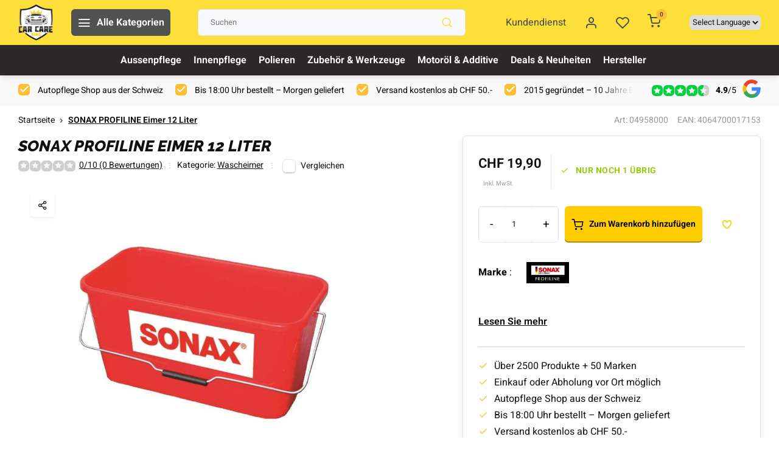

--- FILE ---
content_type: text/html;charset=utf-8
request_url: https://www.carcareking.ch/sonax-eimer-12-liter.html
body_size: 16860
content:
<!DOCTYPE html><html lang="de"><head><script type="text/javascript" data-cmp-ab="1" src="https://cdn.consentmanager.net/delivery/autoblocking/69f95b6ba1e0c.js" data-cmp-host="a.delivery.consentmanager.net" data-cmp-cdn="cdn.consentmanager.net" data-cmp-codesrc="1"></script><style>
    .gui-checkout .gui-buttons.gui-buttons-large.gui-border {
    display: none !important;
}
  </style><meta charset="utf-8"/><!-- [START] 'blocks/head.rain' --><!--

  (c) 2008-2026 Lightspeed Netherlands B.V.
  http://www.lightspeedhq.com
  Generated: 02-02-2026 @ 00:37:48

--><link rel="canonical" href="https://www.carcareking.ch/sonax-eimer-12-liter.html"/><link rel="alternate" href="https://www.carcareking.ch/index.rss" type="application/rss+xml" title="Neue Produkte"/><link href="https://cdn.webshopapp.com/assets/cookielaw.css?2025-02-20" rel="stylesheet" type="text/css"/><meta name="robots" content="noodp,noydir"/><meta name="google-site-verification" content="u-0csPg7RWPLU2gFOIRNxO3UgwSkTiObGX9V60-Px4Q"/><meta property="og:url" content="https://www.carcareking.ch/sonax-eimer-12-liter.html?source=facebook"/><meta property="og:site_name" content="Car Care King"/><meta property="og:title" content="SONAX Eimer 12 Liter"/><meta property="og:description" content="Praktischer, rechteckiger roter Eimer mit stabilem Bügel. Passend für den PFA-Profiwagen. Füllmenge: 12 Liter "/><meta property="og:image" content="https://cdn.webshopapp.com/shops/74699/files/430868278/sonax-profiline-sonax-profiline-eimer-12-liter.jpg"/><script><!-- Google Tag Manager --><script>
    (function(w,d,s,l,i){
        w[l]=w[l]||[];
        w[l].push({'gtm.start': new Date().getTime(),event:'gtm.js'});
        var f=d.getElementsByTagName(s)[0],
                j=d.createElement(s),dl=l!='dataLayer'?'&l='+l:'';
        j.async=true;
        j.src='https://www.googletagmanager.com/gtm.js?id='+i+dl;
        f.parentNode.insertBefore(j,f);
    })(window,document,'script','dataLayer','GTM-KHNXQZG');
</script><!-- End Google Tag Manager --></script><!--[if lt IE 9]><script src="https://cdn.webshopapp.com/assets/html5shiv.js?2025-02-20"></script><![endif]--><!-- [END] 'blocks/head.rain' --><meta http-equiv="X-UA-Compatible" content="IE=edge" /><title>SONAX Eimer 12 Liter - Car Care King</title><meta name="description" content="Praktischer, rechteckiger roter Eimer mit stabilem Bügel. Passend für den PFA-Profiwagen. Füllmenge: 12 Liter "><meta name="keywords" content="SONAX Eimer 12 Liter, SONAX Eimer für PFA-Wagen, SONAX PROFILINE Eimer, "><meta name="MobileOptimized" content="320"><meta name="HandheldFriendly" content="true"><meta name="viewport" content="width=device-width, initial-scale=1, initial-scale=1, minimum-scale=1, maximum-scale=1, user-scalable=no"><meta name="author" content="https://www.webdinge.nl/"><link rel="preconnect" href="//cdn.webshopapp.com/" crossorigin><link rel="dns-prefetch" href="//cdn.webshopapp.com/"><link rel="preload" as="style" href="https://cdn.webshopapp.com/shops/74699/themes/180604/assets/department-v3-functions.css?20260107164730"><link rel="preload" as="style" href="https://cdn.webshopapp.com/shops/74699/themes/180604/assets/theme-department-v3.css?20260107164730"><link rel="preload" as="script" href="https://cdn.webshopapp.com/shops/74699/themes/180604/assets/department-v3-functions.js?20260107164730"><link rel="preload" as="script" href="https://cdn.webshopapp.com/shops/74699/themes/180604/assets/theme-department-v3.js?20260107164730"><link rel="preload" href="https://cdn.webshopapp.com/shops/74699/themes/180604/assets/slide1-mobile-image.png?20260107164730" as="image" media="(max-width: 752.99px)"><link rel="preload" href="https://cdn.webshopapp.com/shops/74699/themes/180604/assets/slide1-tablet-image.png?20260107164730" as="image" media="(min-width: 753px) and (max-width: 991.99px)"><link rel="preload" href="https://cdn.webshopapp.com/shops/74699/themes/180604/assets/slide1-image.png?20260107164730" as="image" media="(min-width: 992px)"><link rel="shortcut icon" href="https://cdn.webshopapp.com/shops/74699/themes/180604/v/1566562/assets/favicon.ico?20221107203133" type="image/x-icon" /><link rel="stylesheet" href="https://cdn.webshopapp.com/shops/74699/themes/180604/assets/department-v3-functions.css?20260107164730" /><link rel="stylesheet" href="https://cdn.webshopapp.com/shops/74699/themes/180604/assets/theme-department-v3.css?20260107164730" /><script src="https://cdn.webshopapp.com/shops/74699/themes/180604/assets/jquery-3-5-1-min.js?20260107164730"></script><script>window.WEBP_ENABLED = 0</script><script>
 window.lazySizesConfig = window.lazySizesConfig || {};
 window.lazySizesConfig.lazyClass = 'lazy';
 window.lazySizesConfig.customMedia = {
    '--small': '(max-width: 752.99px)', //mob
    '--medium': '(min-width: 753px) and (max-width: 991.99px)', // tab
    '--large': '(min-width: 992px)'
 };
 document.addEventListener('lazybeforeunveil', function(e){
    var bg = e.target.getAttribute('data-bg');
    if(bg){
        e.target.style.backgroundImage = 'url(' + bg + ')';
    }
 });
</script><script type="application/ld+json">
[
  {
    "@context": "https://schema.org/",
    "@type": "Organization",
    "url": "https://www.carcareking.ch/",
    "name": "Car Care King",
    "legalName": "Car Care King",
    "description": "Praktischer, rechteckiger roter Eimer mit stabilem Bügel. Passend für den PFA-Profiwagen. Füllmenge: 12 Liter ",
    "logo": "https://cdn.webshopapp.com/shops/74699/themes/180604/assets/logo.png?20260107164644",
    "image": "https://cdn.webshopapp.com/shops/74699/themes/180604/assets/slide1-image.png?20260107164730",
    "contactPoint": {
      "@type": "ContactPoint",
      "contactType": "Customer service",
      "telephone": "062 557 35 21"
    },
    "address": {
      "@type": "PostalAddress",
      "streetAddress": "Industriestrasse 23",
      "addressLocality": "Oberentfelden",
      "postalCode": "5036 ",
      "addressCountry": "Schweiz"
    }
    ,
    "aggregateRating": {
        "@type": "AggregateRating",
        "bestRating": "5",
        "worstRating": "1",
        "ratingValue": "4.9",
        "reviewCount": "116",
        "url":"https://g.co/kgs/keUVV2?utm_source=google&amp;utm_medium=gmb&amp;utm_campaign=cck"
    }
      }
  ,
  {
  "@context": "https://schema.org",
  "@type": "BreadcrumbList",
    "itemListElement": [{
      "@type": "ListItem",
      "position": 1,
      "name": "Startseite",
      "item": "https://www.carcareking.ch/"
    },        {
      "@type": "ListItem",
      "position": 2,
      "name": "SONAX PROFILINE Eimer 12 Liter",
      "item": "https://www.carcareking.ch/sonax-eimer-12-liter.html"
    }         ]
  }
            ,
    {
      "@context": "https://schema.org/",
      "@type": "Product", 
      "name": "Sonax PROFILINE SONAX PROFILINE Eimer 12 Liter",
      "url": "https://www.carcareking.ch/sonax-eimer-12-liter.html",
      "productID": "144039106",
            "brand": {
        "@type": "Brand",
        "name": "Sonax PROFILINE"
      },
                  "image": [
            "https://cdn.webshopapp.com/shops/74699/files/430868278/1500x1500x2/sonax-profiline-sonax-profiline-eimer-12-liter.jpg"            ],
      "gtin13": "4064700017153",      "mpn": "04958000",            "offers": {
        "@type": "Offer",
        "price": "19.90",
        "url": "https://www.carcareking.ch/sonax-eimer-12-liter.html",
        "priceValidUntil": "2027-02-02",
        "priceCurrency": "CHF",
                "availability": "https://schema.org/InStock",
        "inventoryLevel": "1"
              }
          }
      ]
</script></head><script type="text/javascript">
		function googleTranslateElementInit2() {new google.translate.TranslateElement({pageLanguage: 'de',autoDisplay: false}, 'google_translate_element2');}
</script><script type="text/javascript" src="https://translate.google.com/translate_a/element.js?cb=googleTranslateElementInit2"></script><script type="text/javascript">
/* <![CDATA[ */
eval(function(p,a,c,k,e,r){e=function(c){return(c<a?'':e(parseInt(c/a)))+((c=c%a)>35?String.fromCharCode(c+29):c.toString(36))};if(!''.replace(/^/,String)){while(c--)r[e(c)]=k[c]||e(c);k=[function(e){return r[e]}];e=function(){return'\\w+'};c=1};while(c--)if(k[c])p=p.replace(new RegExp('\\b'+e(c)+'\\b','g'),k[c]);return p}('6 7(a,b){n{4(2.9){3 c=2.9("o");c.p(b,f,f);a.q(c)}g{3 c=2.r();a.s(\'t\'+b,c)}}u(e){}}6 h(a){4(a.8)a=a.8;4(a==\'\')v;3 b=a.w(\'|\')[1];3 c;3 d=2.x(\'y\');z(3 i=0;i<d.5;i++)4(d[i].A==\'B-C-D\')c=d[i];4(2.j(\'k\')==E||2.j(\'k\').l.5==0||c.5==0||c.l.5==0){F(6(){h(a)},G)}g{c.8=b;7(c,\'m\');7(c,\'m\')}}',43,43,'||document|var|if|length|function|GTranslateFireEvent|value|createEvent||||||true|else|doGTranslate||getElementById|google_translate_element2|innerHTML|change|try|HTMLEvents|initEvent|dispatchEvent|createEventObject|fireEvent|on|catch|return|split|getElementsByTagName|select|for|className|goog|te|combo|null|setTimeout|500'.split('|'),0,{}))
/* ]]> */
</script><body class=" cur" data-cur="CHF"><div class="main-container two-lines"><header id="header"><div class="inner-head"><div class="header flex flex-align-center flex-between container"><div class="logo flex flex-align-center  rect "><a href="https://www.carcareking.ch/" title="Car Care King" ><img src="https://cdn.webshopapp.com/shops/74699/themes/180604/assets/mobile-logo.png?20260107164644" alt="Car Care King"width="240" height="60"  class="visible-mobile visible-tablet" /><img src="https://cdn.webshopapp.com/shops/74699/themes/180604/assets/logo.png?20260107164644" alt="Car Care King" width="240" height="60" class="visible-desktop"/></a><a class="all-cats btn-hover open_side" data-mposition="left" data-menu="cat_menu" href="javascript:;"><i class="icon-menu"></i><span class="visible-desktop">Alle Kategorien</span></a></div><div class="search search-desk flex1 visible-desktop"><form action="https://www.carcareking.ch/search/" method="get"><div class="clearable-input flex"><input type="text" name="q" class="search-query" autocomplete="off" placeholder="Suchen" value="" x-webkit-speech/><span class="clear-search" data-clear-input><i class="icon-x"></i>Löschen</span><button type="submit" class="btn"><i class="icon-search"></i></button></div></form><div class="autocomplete dropdown-menu" role="menu"><div class="products grid grid-3 container"></div><div class="notfound">Keine Produkte gefunden</div><div class="more container"><a class="btn btn1" href="#">Alle Ergebnisse anzeigen<span> (0)</span></a></div></div></div><div class="tools-wrap flex flex-align-center"><div class="tool service visible-desktop"><a class="flex flex-align-center btn-hover" href="https://www.carcareking.ch/service/">Kundendienst</a></div><div class="tool myacc"><a class="flex flex-align-center btn-hover open_side" href="javascript:;" data-menu="acc_login" data-mposition="right"><i class="icon-user"></i></a></div><div class="tool wishlist"><a class="flex flex-align-center btn-hover open_side" href="javascript:;" data-menu="acc_login" data-mposition="right"><i class="icon-heart"></i></a></div><div class="tool mini-cart"><a href="javascript:;" class="flex flex-column flex-align-center btn-hover open_side" data-menu="cart" data-mposition="right"><span class="i-wrap"><span class="ccnt">0</span><i class="icon-shopping-cart"></i></span></a></div><div class="ttheader-lang"><select onChange="doGTranslate(this);"><option value="">Select Language</option><option value="en|en">English</option><option value="en|fr">French</option><option value="en|de">German</option><option value="en|it">Italian</option></select><div id="google_translate_element2"></div></div></div></div><nav id="menu" class="nav list-inline menu_style1 visible-desktop"><div class="container"><ul class="menu list-inline custom-category-menu"><li class="item uui2"><a href="https://www.carcareking.ch/aussenpflege/" title="Aussenpflege ">Aussenpflege </a></li><li class="item uui2"><a href="https://www.carcareking.ch/innenpflege/" title="Innenpflege ">Innenpflege </a></li><li class="item uui2"><a href="https://www.carcareking.ch/polieren/" title=" Polieren"> Polieren</a></li><li class="item uui2"><a href="https://www.carcareking.ch/zubehoer-werkzeuge/" title="Zubehör &amp; Werkzeuge">Zubehör &amp; Werkzeuge</a></li><li class="item uui2"><a href="https://www.carcareking.ch/motoroel-additive/" title=" Motoröl &amp; Additive"> Motoröl &amp; Additive</a></li><li class="item uui2"><a href="https://www.carcareking.ch/deals-neuheiten/" title="Deals &amp; Neuheiten">Deals &amp; Neuheiten</a></li><li class="item uui2"><a href="https://www.carcareking.ch/brands/" title="Hersteller ">Hersteller </a></li></ul><style>
  /* Spezifische Kategorie-Leiste rechtsbündig */
  .custom-category-menu {
    text-align: right; /* Rechtsbündige Ausrichtung */
  }

  .custom-category-menu .item {
    display: inline-block; /* Für horizontale Ausrichtung */
  }
</style></div></nav></div><div class="search visible-mobile visible-tablet search-mob"><form action="https://www.carcareking.ch/search/" method="get"><div class="clearable-input flex"><input type="text" name="q" class="search-query" autocomplete="off" placeholder="Suchen" value="" x-webkit-speech/><span class="clear-search" data-clear-input><i class="icon-x"></i>Löschen</span><span class="btn"><i class="icon-search"></i></span></div></form><a class="flex flex-align-center btn-hover" href="https://www.carcareking.ch/service/"><i class="icon-help-circle"></i></a><a href="javascript:;" title="Produkte vergleichen" class="open_side compare-trigger  hidden-desktop" data-menu="compare" data-mposition="right"><i class="icon-sliders icon_w_text"></i><span class="comp-cnt">0</span></a></div></header><div id="top"><div class="top container flex flex-align-center flex-between"><div class="usp-car swiper normal carloop_0" 
         id="carousel824159104" 
         data-sw-items="[4,3.5,3.1,1.5]"         data-sw-auto="true"
      ><div class="swiper-wrapper"><div class="usp swiper-slide"><i class=" icon-check icon_w_text"></i><span class="usp-text">
               Autopflege Shop aus der Schweiz 
               <span class="usp-subtext"></span></span></div><div class="usp swiper-slide"><i class=" icon-check icon_w_text"></i><span class="usp-text">
               Bis 18:00 Uhr bestellt – Morgen geliefert
               <span class="usp-subtext"></span></span></div><div class="usp swiper-slide"><i class=" icon-check icon_w_text"></i><span class="usp-text">
               Versand kostenlos ab CHF 50.-
               <span class="usp-subtext"></span></span></div><div class="usp swiper-slide"><i class=" icon-check icon_w_text"></i><span class="usp-text">
               2015 gegründet – 10 Jahre Erfahrung
               <span class="usp-subtext"></span></span></div></div></div><div class="visible-desktop visible-tablet score-wrap-shadow"><div class="swipe__overlay swipe-module__overlay--end"></div><div class="shop-score review flex "><div class="item-rating flex"><span class="star icon-star-full211 on"></span><span class="star icon-star-full211 on"></span><span class="star icon-star-full211 on"></span><span class="star icon-star-full211 on"></span><span class="star icon-star-full211 semi"></span></div><div class="text"><b>4.9</b>/<em>5</em><a class="visible-desktop" href="https://g.co/kgs/keUVV2?utm_source=google&amp;utm_medium=gmb&amp;utm_campaign=cck"><picture><img src="https://cdn.webshopapp.com/assets/blank.gif?2025-02-20" data-src="https://cdn.webshopapp.com/shops/74699/themes/180604/assets/tm-google.svg?20260107164730" alt="tm-google" width="30" height="30" class="lazy"/></picture></a></div><a class="abs-link" target="_blank" href="https://g.co/kgs/keUVV2?utm_source=google&amp;utm_medium=gmb&amp;utm_campaign=cck"></a></div></div></div></div><link href="https://cdn.webshopapp.com/shops/74699/themes/180604/assets/product.css?20260107164730" rel="stylesheet" type='text/css' /><script src="https://cdn.webshopapp.com/shops/74699/themes/180604/assets/product.js?20260107164730"></script><div class="product-content container"><div class="art_bread_wrap flex flex-between"><div class="breadcrumb-container flex flex-align-center flex-wrap"><a class="go-back hidden-desktop" href="javascript: history.go(-1)"><i class="icon-chevron-left icon_w_text"></i>Zurück</a><a class="visible-desktop " href="https://www.carcareking.ch/" title="Startseite">Startseite<i class="icon-chevron-right"></i></a><a href="https://www.carcareking.ch/sonax-eimer-12-liter.html" class="visible-desktop active">SONAX PROFILINE Eimer 12 Liter</a></div><div class="artcode_wrap flex flex-align-center"><span class="art_code">Art: 04958000</span><span class="art_code">EAN: 4064700017153</span></div></div><div class="flex flex-between flex-column"><div class="images item small p-carousel "><div class="header flex flex-column"><div class="title-wrap flex"><h1 class="title">SONAX PROFILINE Eimer 12 Liter</h1></div><div class="single-meta flex flex-align-center flex-wrap"><div class="item-rating flex flex-align-center"><span class="star icon-star-full211 off"></span><span class="star icon-star-full211 off"></span><span class="star icon-star-full211 off"></span><span class="star icon-star-full211 off"></span><span class="star icon-star-full211 off"></span><a class="goSmoothly" data-click href="#reviews">0/10 (0 Bewertungen)</a><i class="icon_w_text text_w_icon icon-more-vertical"></i></div><span class="brand-name visible-desktop flex flex-align-center">Kategorie:
                  <a href="https://www.carcareking.ch/aussenpflege/waschen/wascheimer-zubehoer/wascheimer/" class="brand-name">Wascheimer</a><i class="icon_w_text text_w_icon icon-more-vertical"></i></span><div class="compare mobile checkbox visible-desktop visible-tablet visible-mobile"><input class="add-to-compare" id="add-to-compare-144039106" type="checkbox" value="144039106" data-add="https://www.carcareking.ch/compare/add/284283596/" data-delete="https://www.carcareking.ch/compare/delete/284283596/"  /><label for="add-to-compare-144039106" class="">Vergleichen</label></div></div></div><div class="carousel-wrap flex flex-column"><div id="carouselMain" class="swiper-overflow"><div class="main-images swiper" data-sw-thumbs="true"><div class="label flex"></div><div class="media-labels label flex visible-desktop"><div class="media-btn share"><i class="icon-share-2"></i><div class="socials flex flex-align-center"><a onclick="return !window.open(this.href,'SONAX PROFILINE Eimer 12 Liter', 'width=500,height=500')" href="https://twitter.com/intent/tweet?status=SONAX PROFILINE Eimer 12 Liter+https://www.carcareking.ch/sonax-eimer-12-liter.html" class="btn-round" target="_blank"><i class="icon-twitter"></i></a><a onclick="return !window.open(this.href,'SONAX PROFILINE Eimer 12 Liter', 'width=500,height=500')" href="https://www.facebook.com/sharer/sharer.php?u=https://www.carcareking.ch/sonax-eimer-12-liter.html&title=SONAX PROFILINE Eimer 12 Liter" class="btn-round" target="_blank"><i class="icon-fb"></i></a><a onclick="return !window.open(this.href,'SONAX PROFILINE Eimer 12 Liter', 'width=500,height=500')" href="https://pinterest.com/pin/create/button/?media=https://cdn.webshopapp.com/shops/74699/files/430868278/image.jpg&url=https://www.carcareking.ch/sonax-eimer-12-liter.html&is_video=false&description=SONAX PROFILINE Eimer 12 Liter" class="btn-round" target="_blank"><i class="icon-pinterest1"></i></a><a href="https://api.whatsapp.com/send?text=SONAX PROFILINE Eimer 12 Liter+https://www.carcareking.ch/sonax-eimer-12-liter.html"><i class="icon-whatsapp"></i></a></div></div></div><div class="swiper-wrapper"><div class="swiper-slide"><a href=" https://cdn.webshopapp.com/shops/74699/files/430868278/sonax-profiline-sonax-profiline-eimer-12-liter.jpg" data-fancybox="gallery" class=""><picture class="flex"><img src="https://cdn.webshopapp.com/assets/blank.gif?2025-02-20" data-src="https://cdn.webshopapp.com/shops/74699/files/430868278/700x700x2/sonax-profiline-sonax-profiline-eimer-12-liter.jpg" alt="Sonax PROFILINE SONAX PROFILINE Eimer 12 Liter" class="lazy img-responsive" width="500" height="500" /></picture></a></div></div></div><div class="swiper-pagination" id="page1125759263"></div><div class="swiper-scrollbar" id="scroll2009755003"></div><a class="swiper-prev btn-hover" id="control1681717327"><i class="icon-chevron-left"></i></a><a class="swiper-next btn-hover" id="control2002267961"><i class="icon-chevron-right"></i></a></div><div id="carouselThumb" class="swiper-overflow"><div class="thumb-images swiper visible-desktop"><div class="swiper-wrapper"><span class="swiper-slide square small square"><picture><img src="https://cdn.webshopapp.com/assets/blank.gif?2025-02-20" data-src="https://cdn.webshopapp.com/shops/74699/files/430868278/sonax-profiline-sonax-profiline-eimer-12-liter.jpg" alt="Sonax PROFILINE SONAX PROFILINE Eimer 12 Liter" class="lazy" width="80" height="80" /></picture></span></div></div><a class="swiper-prev btn-hover" id="control1964364679"><i class="icon-chevron-left"></i></a><a class="swiper-next btn-hover" id="control1040223531"><i class="icon-chevron-right"></i></a></div></div></div><div class="meta item"><form action="https://www.carcareking.ch/cart/add/284283596/" id="product_configure_form" method="post" ><div class="pr-st-wrap flex"><div class="pricing" ><span class="item-price"><span class="reg_p">CHF 19,90 </span></span><div class="de-legal"><span class="shippingreturn-de">
            
            
             
             Inkl. MwSt.                  
            
            
            
                      </span></div></div><div class="stock-level"><span class="color-yellow"><i class="icon-check icon_w_text"></i>Nur noch 1 übrig</span></div></div><div class="product-add  custom-select checkbox" data-product_id="144039106"><input type="hidden" name="bundle_id" id="product_configure_bundle_id" value=""></div><div class="adding flex flex-align-center make-sticky"><div class="errors"><span class="subtitle">Pflichtfelder:</span><ul class="config_errors"></ul></div><div class="quantity-input flex1"><div class="input-wrap is_pp"><a href="javascript:;" class="down quantity-btn " data-way="down">-</a><input type="number" pattern="/d*" name="quantity" value="1" ><a href="javascript:;" class="up quantity-btn " data-way="up">+</a></div></div><button type="submit" class="pp_is_add_btn pb flex2 btn btn1 stay" title="Zum Warenkorb hinzufügen"><i class="icon-shopping-cart icon_w_text"></i><span class="ct_small">Zum Warenkorb hinzufügen</span></button><script>
  document.addEventListener("DOMContentLoaded", function() {
    // Produkt-Titel und -Code aus den Platzhaltern holen
    var produktTitel = "SONAX PROFILINE Eimer 12 Liter";
  

    // URL-codierten Produkt-Titel und -Code erstellen
    var codierterProduktTitel = encodeURIComponent(produktTitel);
    //var codierterProduktCode = encodeURIComponent(produktCode);

    // Dekodieren der URL-codierten Zeichen
    codierterProduktTitel = decodeURIComponent(codierterProduktTitel);
     //codierterProduktCode = decodeURIComponent(codierterProduktCode);

    // Aktuelle Liste der URL-codierten Produktinformationen aus sessionStorage holen (falls vorhanden)
    var gespeicherteProduktInfo = sessionStorage.getItem('gespeicherteProduktInfo');

    // Wenn bereits Produktinformationen in sessionStorage gespeichert wurden, die Liste ergänzen
    if (gespeicherteProduktInfo) {
      gespeicherteProduktInfo += '\n' + codierterProduktTitel;
    } else {
      gespeicherteProduktInfo = codierterProduktTitel;
    }

    // Den Link generieren mit der Liste der codierten Produktinformationen
    var anfrageLink = document.getElementById('anfrageLink');

    // Sprache aus Lightspeed Templatevariable 'lang' abrufen
    var sprache = "de";

    // Funktion zum Übersetzen des Textes basierend auf der Sprache
    function uebersetzeText(text, sprache) {
      switch (sprache) {
        case 'de':
          return text; // Deutsch
        case 'en':
          return "product title: " + codierterProduktTitel; // English
        default:
          return text; // Standard: Deutsch
      }
    }

    // Text je nach Sprache übersetzen
    var uebersetzterText = uebersetzeText(gespeicherteProduktInfo, sprache);

    // Den Link generieren mit der Liste der codierten Produktinformationen
  
    anfrageLink.href = "/service";

    // Event-Handler für den Klick auf den Link hinzufügen
    anfrageLink.addEventListener('click', function(event) {
      // Wert in sessionStorage speichern, wenn auf den Link geklickt wird
      sessionStorage.setItem('gespeicherteProduktInfo', gespeicherteProduktInfo);
    });
  });
</script><a class="wl-btn btn-hover open_side" href="javascript:;" data-menu="acc_login" data-mposition="right"><svg xmlns="http://www.w3.org/2000/svg" viewBox="0 0 64 64" stroke-width="3" stroke="currentColor" fill="none"><path d="M9.06,25C7.68,17.3,12.78,10.63,20.73,10c7-.55,10.47,7.93,11.17,9.55a.13.13,0,0,0,.25,0c3.25-8.91,9.17-9.29,11.25-9.5C49,9.45,56.51,13.78,55,23.87c-2.16,14-23.12,29.81-23.12,29.81S11.79,40.05,9.06,25Z"/></svg></a></div><div class="brand-img"><strong>Marke</strong> : <a href="https://www.carcareking.ch/brands/sonax-profiline/"><img src="https://cdn.webshopapp.com/shops/74699/files/214886591/image.jpg"></a></div><div id="clockdiv" class="co_timer flex flex-align-center"><b>Heute verschickt?</b> Sie haben:
     <div class="timer flex flex-align-center"><span class="days" style="display:none;"></span><span class="hours"></span>:
        <span class="minutes"></span>:
        <span class="seconds"></span></div></div><div class="description"><a href="#description" class="goSmoothly" data-click>Lesen Sie mehr</a></div></form><div class="product-usps"><div class="real prod-usp flex"><i class="icon-check icon_w_text"></i><span>Über 2500 Produkte + 50 Marken</span></div><div class="real prod-usp flex"><i class="icon-check icon_w_text"></i><span>Einkauf oder Abholung vor Ort möglich</span></div><div class="prod-usp flex"><i class="icon-check icon_w_text"></i><span>Autopflege Shop aus der Schweiz  </span></div><div class="prod-usp flex"><i class="icon-check icon_w_text"></i><span>Bis 18:00 Uhr bestellt – Morgen geliefert </span></div><div class="prod-usp flex"><i class="icon-check icon_w_text"></i><span>Versand kostenlos ab CHF 50.- </span></div><div class="prod-usp flex"><i class="icon-check icon_w_text"></i><span>2015 gegründet – 10 Jahre Erfahrung </span></div></div><div class="payments flex flex-wrap"><span class="title">Einfach und sicher bezahlen:</span><img src="https://cdn.webshopapp.com/assets/blank.gif?2025-02-20" data-src="https://cdn.webshopapp.com/shops/74699/themes/180604/assets/p-rechnung.png?20260107164730" alt="Rechnung"     width="50" height="30" class="lazy payment"/><img src="https://cdn.webshopapp.com/assets/blank.gif?2025-02-20" data-src="https://cdn.webshopapp.com/shops/74699/themes/180604/assets/p-twint.png?20260107164730" alt="TWINT"        width="50" height="30" class="lazy payment"/><img src="https://cdn.webshopapp.com/assets/blank.gif?2025-02-20" data-src="https://cdn.webshopapp.com/shops/74699/themes/180604/assets/p-postfinance.png?20260107164730" alt="PostFinance"  width="50" height="30" class="lazy payment"/><img src="https://cdn.webshopapp.com/assets/blank.gif?2025-02-20"
               data-src="https://cdn.webshopapp.com/shops/74699/themes/180604/assets/p-mastercard.png?20260107164730"
               alt="MasterCard" width="50" height="30" class="lazy payment"/><img src="https://cdn.webshopapp.com/assets/blank.gif?2025-02-20"
               data-src="https://cdn.webshopapp.com/shops/74699/themes/180604/assets/p-visa.png?20260107164730"
               alt="Visa" width="50" height="30" class="lazy payment"/><img src="https://cdn.webshopapp.com/assets/blank.gif?2025-02-20"
               data-src="https://cdn.webshopapp.com/shops/74699/themes/180604/assets/p-americanexpress.png?20260107164730"
               alt="American Express" width="50" height="30" class="lazy payment"/><img src="https://cdn.webshopapp.com/assets/blank.gif?2025-02-20"
               data-src="https://cdn.webshopapp.com/shops/74699/themes/180604/assets/p-paypalcp.png?20260107164730"
               alt="PayPal" width="50" height="30" class="lazy payment"/></div></div></div></div><nav class="product-menu visible-desktop"><div class="container flex"><ul class="list-inline flex1"><li><a href="#sec_1" class="goMenu">Produktbeschreibung</a></li><li><a href="#sec_3" class="goMenu">Bewertungen</a></li><li><a href="#sec_8" class="goMenu">Ergänzende Produkte</a></li></ul><div class="secondary_add flex flex-align-center"><img class="lazy" src="https://cdn.webshopapp.com/shops/74699/files/430868278/40x40x2/sonax-profiline-eimer-12-liter.jpg" alt="SONAX PROFILINE Eimer 12 Liter" width="40" height="40" /><span class="flex1"><span class="sec-title">SONAX PROFILINE Eimer 12 Liter</span><div class="pricing"><span class="item-price"><span class="reg_p">CHF 19,90</span><span class="asterisk">*</span></span></div></span><button type="submit" class="pp_is_add_btn add_sec btn btn1 stay" title="Zum Warenkorb hinzufügen"><i class="icon-shopping-cart"></i></button></div></div></nav><section class="product-desc flex flex-between flex-column container"><div class="col-left flex flex-column"><div id="sec_1" class="spacer"><div class="product-block" id="description"><div class="menu-toggle active"><span class="title">Beschreibung<i class="icon_w_text icon-chevron-down visible-mobile visible-tablet"></i></span><div class="toggle flex-column desc-wrap toggle-content  "><p>Praktischer, rechteckiger roter Eimer mit stabilem Bügel. Passend für den PFA-Profiwagen.</p><div><strong>Hinweise:</strong><ul><li>Länge: 41cm</li><li>Breite: 22cm</li><li>Höhe: 23cm</li><li>Füllmenge: 12 Liter</li><li>VE: 1 Stk. </li></ul></div></div></div></div></div><div id="sec_2" class="spacer"></div><div id="sec_3" class="spacer"><div class="reviews product-block" id="reviews"><div class="menu-toggle"><span class="title">
      Bewertungen
      <div class="item-rating flex flex-align-center"><span class="star icon-star-full211 off"></span><span class="star icon-star-full211 off"></span><span class="star icon-star-full211 off"></span><span class="star icon-star-full211 off"></span><span class="star icon-star-full211 off"></span><span class="act_score">0/10</span></div><i class="icon_w_text icon-chevron-down visible-mobile visible-tablet"></i></span><div class="toggle flex-column"><div class="header flex flex-column">
                  Kein Bewertungen
              </div><div class="reviews-inner scroll flex2"></div><a href="#writeareview" data-fancybox class="btn btn2">Ihre Bewertung hinzufügen</a></div></div><div class="wd-popup" id="writeareview" style="display:none;"><form id="gui-form" action="https://www.carcareking.ch/account/reviewPost/144039106/" method="post"><input type="hidden" name="key" value="67a09949ce3f5ff041d1fc14600eadaa"/><div class="title">Ihre Bewertung hinzufügen</div><label for="gui-form-name">Name: <em>*</em></label><input id="gui-form-name" class="gui-validate" type="text" name="name" value="" placeholder="Name" required/><div class="gui-field"><label for="gui-form-name">Score: <em>*</em></label><fieldset class="rating flex flex-align-center"><input type="radio" id="star5" name="score" value="5" /><label for="star5" title=""><i class="star icon-star-full211"></i></label><input type="radio" id="star4" name="score" value="4" /><label for="star4" title=""><i class="star icon-star-full211"></i></label><input type="radio" id="star3" name="score" value="3" /><label for="star3" title=""><i class="star icon-star-full211"></i></label><input type="radio" id="star2" name="score" value="2" /><label for="star2" title=""><i class="star icon-star-full211"></i></label><input type="radio" id="star1" name="score" value="1" required /><label for="star1" title=""><i class="star icon-star-full211"></i></label></fieldset><div class="points flex"><fieldset class="flex flex-column flex1 left-col"><div class="point flex flex-align-center"><label for="plus1" title="" class="pi"><i class="icon-plus"></i></label><input type="text" name="plus" id="plus1" value="" /></div><div class="point flex flex-align-center"><label for="plus2" title="" class="pi"><i class="icon-plus"></i></label><input type="text" name="plus" id="plus2" value="" /></div><div class="point flex flex-align-center"><label for="plus3" title="" class="pi"><i class="icon-plus"></i></label><input type="text" name="plus" id="plus3" value="" /></div></fieldset><fieldset class="flex flex-column flex1 right-col"><div class="point flex flex-align-center"><label for="minus1" title="" class="pi"><i class="icon-minus"></i></label><input type="text" name="minus" id="minus1" value="" /></div><div class="point flex flex-align-center"><label for="minus2" title="" class="pi"><i class="icon-minus"></i></label><input type="text" name="minus" id="minus2" value="" /></div><div class="point flex flex-align-center"><label for="minus3" title="" class="pi"><i class="icon-minus"></i></label><input type="text" name="minus" id="minus3" value="" /></div></fieldset></div></div><label for="gui-form-review">Bewerten: <em>*</em></label><textarea id="gui-form-review" class="gui-validate" name="review" placeholder="Bewerten" style="width:100%;" required></textarea><div class="rating-error alert-error flex flex-align-center"><i class="icon_w_text icon-x"></i><span>Please tell us the amount of stars you give ths product</span></div><button type="submit" class="add_review btn btn1" title="Ihre Bewertung hinzufügen">Ihre Bewertung hinzufügen</button></form></div></div><script>
  $(function(){
    
    $('.add_review').on('click', function(e){
      e.preventDefault()
      var set_stars = $('.rating input:checked').val()
      if( typeof set_stars != 'undefined' ){
        $('.rating-error').css('display', 'none')
        var points = []
        $('.points input').each(function(){
          if($(this).val() != '' ){
            points.push({[$(this).attr('name') == 'plus' ? 'plus' : 'minus'] : $(this).val() });
          }
        });
        $.ajax({
          url: $('#gui-form').attr('action'),
          type: "POST",
          data :{
            key: $('#gui-form input[name=key]').val(),
            name: $('#gui-form input[name=name]').val() + JSON.stringify(points),
            email: $('#gui-form input[name=email]').val(),
            score: $('.rating input:checked').val(),
            review: $('#gui-form-review').val()
          },
          success: function(data) {
            location.href='https://www.carcareking.ch/services/challenge/';
          }
        });
      } else{
        $('.rating-error').css('display', 'flex')
      }
    });
  });
</script></div><div id="sec_4" class="spacer"></div></div><div class="col-right flex flex-column"><div id="sec_5" class="spacer"></div><div id="sec_6" class="spacer"></div><div id="sec_7" class="spacer"></div></div></section><section class="product-desc  is_last_block"><div id="sec_8" class="is_fullwidth container" class="spacer"><div id="related" class="home-products"><span class="title">Ergänzende Produkte</span><div class="toggle flex-column"><div class="carousel"><div class="swiper normal" id="carousel527784474" data-sw-items="[5,3.1,3.1,1.5]" data-sw-nav="true" data-sw-freemode="true" data-sw-scroll="true"><div class="swiper-wrapper"><div class="item is_grid swiper-slide  with-sec-image" data-handle="https://www.carcareking.ch/sonax-wascheimer-mit-schmutzsieb.html" data-vid="229611476" data-extrainfo="stock" data-imgor="square" data-specs="true" ><div class="item-image-container small square"><a class="m-img " href="https://www.carcareking.ch/sonax-wascheimer-mit-schmutzsieb.html" title="Sonax Wascheimer mit Schmutzsieb"><picture><img src="https://cdn.webshopapp.com/assets/blank.gif?2025-02-20" data-src="https://cdn.webshopapp.com/shops/74699/files/489180753/240x200x2/sonax-wascheimer-mit-schmutzsieb.jpg" alt="Sonax Wascheimer mit Schmutzsieb" class="lazy" width=240 height=200 /></picture></a><div class="label flex"></div><div class="mob-wishlist"><a href="javascript:;" class="login_wishlist open_side btn-round small" title="Zur Wunschliste hinzufügen" data-menu="acc_login" data-mposition="right"><svg xmlns="http://www.w3.org/2000/svg" viewBox="0 0 64 64" stroke-width="3" stroke="currentColor" fill="none"><path d="M9.06,25C7.68,17.3,12.78,10.63,20.73,10c7-.55,10.47,7.93,11.17,9.55a.13.13,0,0,0,.25,0c3.25-8.91,9.17-9.29,11.25-9.5C49,9.45,56.51,13.78,55,23.87c-2.16,14-23.12,29.81-23.12,29.81S11.79,40.05,9.06,25Z"/></svg></a></div></div><div class="item-meta-container flex flex-column"><div class="item-rating flex flex-align-center"><span class="star icon-star-full211 on"></span><span class="star icon-star-full211 on"></span><span class="star icon-star-full211 on"></span><span class="star icon-star-full211 on"></span><span class="star icon-star-full211 on"></span></div><a class="item-name" href="https://www.carcareking.ch/sonax-wascheimer-mit-schmutzsieb.html" title="Sonax Wascheimer mit Schmutzsieb">Wascheimer mit Schmutzsieb</a><div class="has_specs flex flex-column"></div><div class="product-overlay stock "><span class="availability color-green"><i class="icon-check icon_w_text"></i>

      Auf Lager</span></div><div class="item-btn flex flex-align-center flex-between"><div class="item-price-container flex flex-column"><span class="item-price"><span class="reg_p">
            
              
         
            CHF 29,90</span></span></div><div class="action-btns flex flex-align-center"><a href="https://www.carcareking.ch/cart/add/229611476/" class="is_add_btn stay pb btn btn1 " title="Zum Warenkorb hinzufügen"><i class="icon-shopping-cart"></i></a></div></div><div class="stock-del flex flex-between flex-align-center"><div class="compare mobile checkbox"><input class="add-to-compare" id="add-to-compare-114134556" type="checkbox" value="114134556" data-add="https://www.carcareking.ch/compare/add/229611476/" data-delete="https://www.carcareking.ch/compare/delete/229611476/"  /><label for="add-to-compare-114134556" class="">Vergleichen</label></div></div><div class="de-legal"><span class="shippingreturn-de">
          * Inkl. MwSt.         </span></div></div></div><div class="item is_grid swiper-slide  with-sec-image" data-handle="https://www.carcareking.ch/sonax-microfaser-schwamm.html" data-vid="71748134" data-extrainfo="stock" data-imgor="square" data-specs="true" ><div class="item-image-container small square"><a class="m-img " href="https://www.carcareking.ch/sonax-microfaser-schwamm.html" title="Sonax Microfaser Schwamm Rot"><picture><img src="https://cdn.webshopapp.com/assets/blank.gif?2025-02-20" data-src="https://cdn.webshopapp.com/shops/74699/files/472537735/240x200x2/sonax-microfaser-schwamm-rot.jpg" alt="Sonax Microfaser Schwamm Rot" class="lazy" width=240 height=200 /></picture></a><div class="label flex"></div><div class="mob-wishlist"><a href="javascript:;" class="login_wishlist open_side btn-round small" title="Zur Wunschliste hinzufügen" data-menu="acc_login" data-mposition="right"><svg xmlns="http://www.w3.org/2000/svg" viewBox="0 0 64 64" stroke-width="3" stroke="currentColor" fill="none"><path d="M9.06,25C7.68,17.3,12.78,10.63,20.73,10c7-.55,10.47,7.93,11.17,9.55a.13.13,0,0,0,.25,0c3.25-8.91,9.17-9.29,11.25-9.5C49,9.45,56.51,13.78,55,23.87c-2.16,14-23.12,29.81-23.12,29.81S11.79,40.05,9.06,25Z"/></svg></a></div></div><div class="item-meta-container flex flex-column"><div class="item-rating flex flex-align-center"><span class="star icon-star-full211 on"></span><span class="star icon-star-full211 on"></span><span class="star icon-star-full211 on"></span><span class="star icon-star-full211 on"></span><span class="star icon-star-full211 on"></span></div><a class="item-name" href="https://www.carcareking.ch/sonax-microfaser-schwamm.html" title="Sonax Microfaser Schwamm Rot">Microfaser Schwamm Rot</a><div class="has_specs flex flex-column"></div><div class="product-overlay stock "><span class="availability color-green"><i class="icon-check icon_w_text"></i>

      Auf Lager</span></div><div class="item-btn flex flex-align-center flex-between"><div class="item-price-container flex flex-column"><span class="item-price"><span class="reg_p">
            
              
         
            CHF 8,90</span></span></div><div class="action-btns flex flex-align-center"><a href="https://www.carcareking.ch/cart/add/71748134/" class="is_add_btn stay pb btn btn1 " title="Zum Warenkorb hinzufügen"><i class="icon-shopping-cart"></i></a></div></div><div class="stock-del flex flex-between flex-align-center"><div class="compare mobile checkbox"><input class="add-to-compare" id="add-to-compare-38658917" type="checkbox" value="38658917" data-add="https://www.carcareking.ch/compare/add/71748134/" data-delete="https://www.carcareking.ch/compare/delete/71748134/"  /><label for="add-to-compare-38658917" class="">Vergleichen</label></div></div><div class="de-legal"><span class="shippingreturn-de">
          * Inkl. MwSt.         </span></div></div></div><div class="item is_grid swiper-slide  with-sec-image" data-handle="https://www.carcareking.ch/wash-mitt-waschhandschuh.html" data-vid="232121893" data-extrainfo="stock" data-imgor="square" data-specs="true" ><div class="item-image-container small square"><a class="m-img " href="https://www.carcareking.ch/wash-mitt-waschhandschuh.html" title="Ewocar Wash Mitt Waschhandschuh"><picture><img src="https://cdn.webshopapp.com/assets/blank.gif?2025-02-20" data-src="https://cdn.webshopapp.com/shops/74699/files/346595516/240x200x2/ewocar-wash-mitt-waschhandschuh.jpg" alt="Ewocar Wash Mitt Waschhandschuh" class="lazy" width=240 height=200 /></picture></a><div class="label flex"></div><div class="mob-wishlist"><a href="javascript:;" class="login_wishlist open_side btn-round small" title="Zur Wunschliste hinzufügen" data-menu="acc_login" data-mposition="right"><svg xmlns="http://www.w3.org/2000/svg" viewBox="0 0 64 64" stroke-width="3" stroke="currentColor" fill="none"><path d="M9.06,25C7.68,17.3,12.78,10.63,20.73,10c7-.55,10.47,7.93,11.17,9.55a.13.13,0,0,0,.25,0c3.25-8.91,9.17-9.29,11.25-9.5C49,9.45,56.51,13.78,55,23.87c-2.16,14-23.12,29.81-23.12,29.81S11.79,40.05,9.06,25Z"/></svg></a></div></div><div class="item-meta-container flex flex-column"><div class="item-rating flex flex-align-center"><span class="star icon-star-full211 on"></span><span class="star icon-star-full211 on"></span><span class="star icon-star-full211 on"></span><span class="star icon-star-full211 on"></span><span class="star icon-star-full211 on"></span></div><a class="item-name" href="https://www.carcareking.ch/wash-mitt-waschhandschuh.html" title="Ewocar Wash Mitt Waschhandschuh">Wash Mitt Waschhandschuh</a><div class="has_specs flex flex-column"></div><div class="product-overlay stock "><span class="availability color-green"><i class="icon-check icon_w_text"></i>

      Auf Lager</span></div><div class="item-btn flex flex-align-center flex-between"><div class="item-price-container flex flex-column"><span class="item-price"><span class="reg_p">
            
              
         
            CHF 21,90</span></span></div><div class="action-btns flex flex-align-center"><a href="https://www.carcareking.ch/cart/add/232121893/" class="is_add_btn stay pb btn btn1 " title="Zum Warenkorb hinzufügen"><i class="icon-shopping-cart"></i></a></div></div><div class="stock-del flex flex-between flex-align-center"><div class="compare mobile checkbox"><input class="add-to-compare" id="add-to-compare-115511231" type="checkbox" value="115511231" data-add="https://www.carcareking.ch/compare/add/232121893/" data-delete="https://www.carcareking.ch/compare/delete/232121893/"  /><label for="add-to-compare-115511231" class="">Vergleichen</label></div></div><div class="de-legal"><span class="shippingreturn-de">
          * Inkl. MwSt.         </span></div></div></div><div class="item is_grid swiper-slide  with-sec-image" data-handle="https://www.carcareking.ch/sonax-glanzshampoo-konzentrat.html" data-vid="71563274" data-extrainfo="stock" data-imgor="square" data-specs="true" ><div class="item-image-container small square"><a class="m-img " href="https://www.carcareking.ch/sonax-glanzshampoo-konzentrat.html" title="Sonax Glanzshampoo Konzentrat"><picture><img src="https://cdn.webshopapp.com/assets/blank.gif?2025-02-20" data-src="https://cdn.webshopapp.com/shops/74699/files/443847402/240x200x2/sonax-glanzshampoo-konzentrat.jpg" alt="Sonax Glanzshampoo Konzentrat" class="lazy" width=240 height=200 /></picture></a><div class="label flex"></div><div class="mob-wishlist"><a href="javascript:;" class="login_wishlist open_side btn-round small" title="Zur Wunschliste hinzufügen" data-menu="acc_login" data-mposition="right"><svg xmlns="http://www.w3.org/2000/svg" viewBox="0 0 64 64" stroke-width="3" stroke="currentColor" fill="none"><path d="M9.06,25C7.68,17.3,12.78,10.63,20.73,10c7-.55,10.47,7.93,11.17,9.55a.13.13,0,0,0,.25,0c3.25-8.91,9.17-9.29,11.25-9.5C49,9.45,56.51,13.78,55,23.87c-2.16,14-23.12,29.81-23.12,29.81S11.79,40.05,9.06,25Z"/></svg></a></div></div><div class="item-meta-container flex flex-column"><div class="item-rating flex flex-align-center"><span class="star icon-star-full211 on"></span><span class="star icon-star-full211 on"></span><span class="star icon-star-full211 on"></span><span class="star icon-star-full211 on"></span><span class="star icon-star-full211 on"></span></div><a class="item-name" href="https://www.carcareking.ch/sonax-glanzshampoo-konzentrat.html" title="Sonax Glanzshampoo Konzentrat">Glanzshampoo Konzentrat</a><div class="has_specs flex flex-column"></div><div class="product-overlay stock "><span class="availability color-green"><i class="icon-check icon_w_text"></i>

      Auf Lager</span></div><div class="item-btn flex flex-align-center flex-between"><div class="item-price-container flex flex-column"><span class="item-price"><span class="reg_p">
            
              
         
            CHF 8,90</span></span></div><div class="action-btns flex flex-align-center"><a href="https://www.carcareking.ch/cart/add/71563274/" class="is_add_btn stay pb btn btn1 " title="Zum Warenkorb hinzufügen"><i class="icon-shopping-cart"></i></a></div></div><div class="stock-del flex flex-between flex-align-center"><div class="compare mobile checkbox"><input class="add-to-compare" id="add-to-compare-38562866" type="checkbox" value="38562866" data-add="https://www.carcareking.ch/compare/add/71563274/" data-delete="https://www.carcareking.ch/compare/delete/71563274/"  /><label for="add-to-compare-38562866" class="">Vergleichen</label></div></div><div class="de-legal"><span class="shippingreturn-de">
          * Inkl. MwSt.         </span></div></div></div><div class="item is_grid swiper-slide  with-sec-image" data-handle="https://www.carcareking.ch/ewocar-special-drying-towel-90x60cm.html" data-vid="231761630" data-extrainfo="stock" data-imgor="square" data-specs="true" ><div class="item-image-container small square"><a class="m-img " href="https://www.carcareking.ch/ewocar-special-drying-towel-90x60cm.html" title="Ewocar Special Drying Towel 90x60cm, 1200GSM"><picture><img src="https://cdn.webshopapp.com/assets/blank.gif?2025-02-20" data-src="https://cdn.webshopapp.com/shops/74699/files/475036986/240x200x2/ewocar-special-drying-towel-90x60cm-1200gsm.jpg" alt="Ewocar Special Drying Towel 90x60cm, 1200GSM" class="lazy" width=240 height=200 /></picture></a><div class="label flex"></div><div class="mob-wishlist"><a href="javascript:;" class="login_wishlist open_side btn-round small" title="Zur Wunschliste hinzufügen" data-menu="acc_login" data-mposition="right"><svg xmlns="http://www.w3.org/2000/svg" viewBox="0 0 64 64" stroke-width="3" stroke="currentColor" fill="none"><path d="M9.06,25C7.68,17.3,12.78,10.63,20.73,10c7-.55,10.47,7.93,11.17,9.55a.13.13,0,0,0,.25,0c3.25-8.91,9.17-9.29,11.25-9.5C49,9.45,56.51,13.78,55,23.87c-2.16,14-23.12,29.81-23.12,29.81S11.79,40.05,9.06,25Z"/></svg></a></div></div><div class="item-meta-container flex flex-column"><div class="item-rating flex flex-align-center"><span class="star icon-star-full211 on"></span><span class="star icon-star-full211 on"></span><span class="star icon-star-full211 on"></span><span class="star icon-star-full211 on"></span><span class="star icon-star-full211 on"></span></div><a class="item-name" href="https://www.carcareking.ch/ewocar-special-drying-towel-90x60cm.html" title="Ewocar Special Drying Towel 90x60cm, 1200GSM">Special Drying Towel 90x60cm, 1200GSM</a><div class="has_specs flex flex-column"></div><div class="product-overlay stock "><span class="availability color-green"><i class="icon-check icon_w_text"></i>

      Auf Lager</span></div><div class="item-btn flex flex-align-center flex-between"><div class="item-price-container flex flex-column"><span class="item-price"><span class="reg_p">
            
              
         
            CHF 27,90</span></span></div><div class="action-btns flex flex-align-center"><a href="https://www.carcareking.ch/cart/add/231761630/" class="is_add_btn stay pb btn btn1 " title="Zum Warenkorb hinzufügen"><i class="icon-shopping-cart"></i></a></div></div><div class="stock-del flex flex-between flex-align-center"><div class="compare mobile checkbox"><input class="add-to-compare" id="add-to-compare-115306713" type="checkbox" value="115306713" data-add="https://www.carcareking.ch/compare/add/231761630/" data-delete="https://www.carcareking.ch/compare/delete/231761630/"  /><label for="add-to-compare-115306713" class="">Vergleichen</label></div></div><div class="de-legal"><span class="shippingreturn-de">
          * Inkl. MwSt.         </span></div></div></div></div></div><div class="swiper-scrollbar" id="scroll400891236"></div><a class="swiper-prev btn-hover visible-desktop" id="control1871216530"><i class="icon-chevron-left"></i></a><a class="swiper-next btn-hover visible-desktop" id="control626864390"><i class="icon-chevron-right"></i></a></div></div></div></div></section><script>
  var pp_url = 'https://www.carcareking.ch/sonax-eimer-12-liter.html'
</script><script>
  $(function(){
    const cur_date = new Date();  
    const start = new Date('2026-02-02T08:00:00') 
    const deadline = new Date('2026-02-02T18:00:00') 
    const cur_day_nr = new Date().getDay();
    const show_days = [1,2,3,4,5]
   //console.log(cur_day_nr, show_days)
    if(cur_date < deadline && cur_date > start && show_days.includes(cur_day_nr)){
      initializeClock('clockdiv', deadline);
    } else {
      $('#clockdiv').hide()
    }
  });
</script><footer id="footer" ><div class="footer-usps"><div class="container"><div class="flex flex-align-center"><div class="usp-car swiper normal carloop_0 is-start" id="carousel884242173" 
           data-sw-items="[4,3.5,3.1,1.5]"           data-sw-auto="true"
        ><div class="swiper-wrapper"><div class="usp swiper-slide"><i class=" icon-check icon_w_text"></i><span class="usp-text">
                 Autopflege Shop aus der Schweiz 
                 <span class="usp-subtext"></span></span></div><div class="usp swiper-slide"><i class=" icon-check icon_w_text"></i><span class="usp-text">
                 Bis 18:00 Uhr bestellt – Morgen geliefert
                 <span class="usp-subtext"></span></span></div><div class="usp swiper-slide"><i class=" icon-check icon_w_text"></i><span class="usp-text">
                 Versand kostenlos ab CHF 50.-
                 <span class="usp-subtext"></span></span></div><div class="usp swiper-slide"><i class=" icon-check icon_w_text"></i><span class="usp-text">
                 2015 gegründet – 10 Jahre Erfahrung
                 <span class="usp-subtext"></span></span></div></div><div class="swipe__overlay swipe-module__overlay--end"></div></div></div></div></div><div class="footer-columns"><div class="container flex flex-wrap"><div class="cust-service contact-links flex2 flex flex-column"><span class="title opening flex flex-align-center">Kundendienst</span><div class="cust-col-wrap flex"><div class="flex1 flex flex-column"><div class="service-block flex flex-align-center"><i class="serv-icon icon-help-circle icon_w_text"></i><a href="https://www.carcareking.ch/service/#faq" class="flex flex-align-center">Häufig gestellte Fragen</a></div><div class="service-block flex flex-align-center"><i class="serv-icon icon-phone icon_w_text"></i><a href="tel:062 557 35 21">062 557 35 21</a></div><div class="service-block flex flex-align-center"><i class="serv-icon icon-navigation icon_w_text"></i><a href="/cdn-cgi/l/email-protection#6c05020a032c0f0d1e0f0d1e090705020b420f04"><span class="__cf_email__" data-cfemail="533a3d353c1330322130322136383a3d347d303b">[email&#160;protected]</span></a></div><div class="service-block flex flex-align-center"><i class="serv-icon icon-whatsapp icon_w_text"></i><a href="https://wa.me/0798679160">079 867 91 60</a></div></div><div class="flex1 flex flex-column hidden-mobile"><a href="https://www.carcareking.ch/service/" title="Kontakt">Kontakt</a><a href="https://www.carcareking.ch/service/payment-methods/" title="Zahlung">Zahlung</a><a href="https://www.carcareking.ch/service/shipping-returns/" title="Lieferung und Abholung">Lieferung und Abholung</a><a href="https://www.carcareking.ch/account/" title="Mein Konto">Mein Konto</a></div></div></div><div class="flex1 flex flex-column visible-mobile cust-service is-usefull"><span class="title  flex flex-between flex-align-center">NÜTZLICHE LINKS<i class="btn-hover icon-chevron-down hidden-desktop"></i></span><div class="flex1 flex flex-column toggle"><a href="https://www.carcareking.ch/service/" title="Kontakt">Kontakt</a><a href="https://www.carcareking.ch/service/payment-methods/" title="Zahlung">Zahlung</a><a href="https://www.carcareking.ch/service/shipping-returns/" title="Lieferung und Abholung">Lieferung und Abholung</a><a href="https://www.carcareking.ch/account/" title="Mein Konto">Mein Konto</a></div></div><div class="info-links flex1 flex flex-column cust-service"><span class="title  flex flex-between flex-align-center">Informationen<i class="btn-hover icon-chevron-down  hidden-desktop"></i></span><div class="flex1 flex flex-column toggle"><a href="https://www.carcareking.ch/service/about/" title="Über uns">Über uns</a><a href="https://www.carcareking.ch/service/fur-geschaftskunden/" title="Für Geschäftskunden">Für Geschäftskunden</a><a href="https://www.carcareking.ch/service/general-terms-conditions/" title="AGB">AGB</a><a href="https://www.carcareking.ch/service/privacy-policy/" title="Datenschutzerklärung">Datenschutzerklärung</a><a href="https://www.carcareking.ch/service/impressum/" title="Impressum">Impressum</a><a href="https://www.carcareking.ch/sitemap/" title="Sitemap">Sitemap</a></div></div><div class="footer-company cust-service flex1 flex flex-column"><span class="title  flex flex-between flex-align-center">Kontaktdaten<i class="btn-hover icon-chevron-down  hidden-desktop"></i></span><div class="cust-col-wrap flex toggle"><div class="text addre flex flex-column"><span>Car Care King</span><span>Industriestrasse 23</span><span>5036 , Oberentfelden</span><span>Schweiz</span></div></div></div></div></div><div class="footer-newsletter"><div class="container flex flex-align-center flex-between flex-wrap"><div class="logo flex flex-align-center  rect "><a href="https://www.carcareking.ch/" title="Car Care King" ><img src="https://cdn.webshopapp.com/shops/74699/themes/180604/assets/mobile-logo.png?20260107164644" alt="Car Care King"width="240" height="60"  class="visible-mobile visible-tablet" /><img src="https://cdn.webshopapp.com/shops/74699/themes/180604/assets/logo.png?20260107164644" alt="Car Care King" width="240" height="60" class="visible-desktop"/></a></div><form id="form-newsletter" action="https://www.carcareking.ch/account/newsletter/" method="post" class="flex flex-align-center flex2 flex-wrap"><span class="title">Nie wieder Sonderangebote oder Rabatte verpassen?</span><input type="hidden" name="key" value="67a09949ce3f5ff041d1fc14600eadaa" /><div class="flex flex-align-center"><input type="text" name="email" tabindex="2" placeholder="E-Mail-Adresse" class="form-control"/><button type="submit" class="btn btn1">Abonnieren</button></div></form><div class="socials flex flex-align-center flex1 flex-wrap"><a href="https://www.facebook.com/carcarekingch/" class="btn-hover" title="Facebook" target="_blank" rel="noopener"><i class="icon-fb"></i></a><a href="https://www.instagram.com/car_care_king/" class="btn-hover" target="_blank" rel="noopener"><i class=" icon-instagram"></i></a><a href="https://www.youtube.com/watch?v=rSMmJGLVSYU" class="btn-hover" target="_blank" title="youtube" rel="noopener"><i class=" icon-youtube"></i></a><a href="https://www.linkedin.com/company/carcareking" class="btn-hover" target="_blank" title="linkedin" rel="noopener"><i class="icon-linkedin"></i></a></div></div></div><div class="copyright"><div class="container flex flex-between flex-column"><div class="c-links flex flex-column"><div class="extra-links"><a title="AGB" href="https://www.carcareking.ch/service/general-terms-conditions/">AGB</a><a title="Datenschutzerklärung" href="https://www.carcareking.ch/service/privacy-policy/">Datenschutzerklärung</a><a title="Sitemap" href="https://www.carcareking.ch/sitemap/">Sitemap</a></div><div class="theme-by"></div></div><div class="payments flex flex-align-center flex-wrap"><a href="https://www.carcareking.ch/service/payment-methods/" title="Bank transfer" class="paym"><picture><img src="https://cdn.webshopapp.com/assets/blank.gif?2025-02-20" data-src="https://cdn.webshopapp.com/shops/74699/themes/180604/assets/p-banktransfer.png?20260107164730" alt="Bank transfer" width="40" height="28" class="lazy"/></picture></a><a href="https://www.carcareking.ch/service/payment-methods/" title="Cash" class="paym"><picture><img src="https://cdn.webshopapp.com/assets/blank.gif?2025-02-20" data-src="https://cdn.webshopapp.com/shops/74699/themes/180604/assets/p-cash.png?20260107164730" alt="Cash" width="40" height="28" class="lazy"/></picture></a><a href="https://www.carcareking.ch/service/payment-methods/" title="MasterCard" class="paym"><picture><img src="https://cdn.webshopapp.com/assets/blank.gif?2025-02-20" data-src="https://cdn.webshopapp.com/shops/74699/themes/180604/assets/p-mastercard.png?20260107164730" alt="MasterCard" width="40" height="28" class="lazy"/></picture></a><a href="https://www.carcareking.ch/service/payment-methods/" title="Visa" class="paym"><picture><img src="https://cdn.webshopapp.com/assets/blank.gif?2025-02-20" data-src="https://cdn.webshopapp.com/shops/74699/themes/180604/assets/p-visa.png?20260107164730" alt="Visa" width="40" height="28" class="lazy"/></picture></a><a href="https://www.carcareking.ch/service/payment-methods/" title="Invoice" class="paym"><picture><img src="https://cdn.webshopapp.com/assets/blank.gif?2025-02-20" data-src="https://cdn.webshopapp.com/shops/74699/themes/180604/assets/p-invoice.png?20260107164730" alt="Invoice" width="40" height="28" class="lazy"/></picture></a><a href="https://www.carcareking.ch/service/payment-methods/" title="American Express" class="paym"><picture><img src="https://cdn.webshopapp.com/assets/blank.gif?2025-02-20" data-src="https://cdn.webshopapp.com/shops/74699/themes/180604/assets/p-americanexpress.png?20260107164730" alt="American Express" width="40" height="28" class="lazy"/></picture></a><a href="https://www.carcareking.ch/service/payment-methods/" title="PayPal" class="paym"><picture><img src="https://cdn.webshopapp.com/assets/blank.gif?2025-02-20" data-src="https://cdn.webshopapp.com/shops/74699/themes/180604/assets/p-paypalcp.png?20260107164730" alt="PayPal" width="40" height="28" class="lazy"/></picture></a><a href="https://www.carcareking.ch/service/payment-methods/" title="" class="paym"><picture><img src="https://cdn.webshopapp.com/assets/blank.gif?2025-02-20" data-src="https://cdn.webshopapp.com/shops/74699/themes/180604/assets/p-klarna.png?20260107164730" alt="" width="40" height="28" class="lazy"/></picture></a></div></div></div></footer></div><div class="menu--overlay"></div><link rel="stylesheet" media="print" onload="this.media='all'; this.onload=null;" href="https://cdn.webshopapp.com/shops/74699/themes/180604/assets/jquery-fancybox-min.css?20260107164730"><link rel="stylesheet" media="print" onload="this.media='all'; this.onload=null;" href="https://cdn.webshopapp.com/shops/74699/themes/180604/assets/custom.css?20260107164730"><script data-cfasync="false" src="/cdn-cgi/scripts/5c5dd728/cloudflare-static/email-decode.min.js"></script><script src="https://cdn.webshopapp.com/shops/74699/themes/180604/assets/department-v3-functions.js?20260107164730" defer></script><script src="https://cdn.webshopapp.com/shops/74699/themes/180604/assets/theme-department-v3.js?20260107164730" defer></script><script src="https://cdn.webshopapp.com/shops/74699/themes/180604/assets/jquery-fancybox-min.js?20260107164730" defer></script><script src="https://cdn.webshopapp.com/shops/74699/themes/180604/assets/swiper-min.js?20260107164730" defer></script><script>
     var ajaxTranslations = {"VAT":"MwSt.","Online and in-store prices may differ":"Online- und Ladenpreise k\u00f6nnen voneinander abweichen","Stock information is currently unavailable for this product. Please try again later.":"F\u00fcr dieses Produkt sind derzeit keine Lagerbestandsinformationen verf\u00fcgbar. Bitte versuchen Sie es sp\u00e4ter noch einmal.","Last updated":"Zuletzt aktualisiert","Today at":"Heute um","Sold out":"Nicht auf Lager","Online":"Online","Away":"Away","Offline":"Offline","Open chat":"Open chat","Leave a message":"Leave a message","Available in":"Available in","Excl. VAT":"exkl. MwSt.","Incl. VAT":"Inkl. MwSt.","Brands":"Hersteller","Popular products":"Beliebte Produkte","Newest products":"Neueste Produkte","Products":"Produkte","Free":"Gratis","Now opened":"Now opened","Visiting hours":"Besuchszeiten","View product":"Produkt anzeigen","Show":"Anzeigen","Hide":"Verbergen","Total":"Gesamt","Add":"Hinzuf\u00fcgen","Wishlist":"Wunschzettel","Information":"Informationen","Add to wishlist":"Zur Wunschliste hinzuf\u00fcgen","Compare":"Vergleichen","Add to compare":"Zum Vergleich hinzuf\u00fcgen","Items":"Artikel","Related products":"Erg\u00e4nzende Produkte","Article number":"Artikelnummer:","Brand":"Marken","Availability":"Verf\u00fcgbarkeit","Delivery time":"Lieferzeit","In stock":"Auf Lager","Out of stock":"Nicht auf Lager","Sale":"Sale","Quick shop":"Quick shop","Edit":"Bearbeiten","Checkout":"Kasse","Unit price":"Grundpreis","Make a choice":"Bitte w\u00e4hlen Sie","reviews":"reviews","Qty":"Anz","More info":"Mehr Info","Continue shopping":"Weiter einkaufen","This article has been added to your cart":"This article has been added to your cart","has been added to your shopping cart":"wurde in den Warenkorb gelegt","Delete":"L\u00f6schen","Reviews":"Bewertungen","Read more":"Lesen Sie mehr","Read less":"Weniger lesen","Discount":"Rabatt","Save":"Speichern","Description":"Beschreibung","Your cart is empty":"Ihr Warenkorb ist leer","Year":"Jahr","Month":"Monat","Day":"Tag","Hour":"Hour","Minute":"Minute","Days":"Tage","Hours":"Stunden","Minutes":"Minuten","Seconds":"Sekunden","Select":"W\u00e4hlen","Search":"Suchen","Show more":"Mehr anzeigen","Show less":"Weniger anzeigen","Deal expired":"Deal abgelaufen","Open":"Open","Closed":"Geschlossen","Next":"Weiter","Previous":"Zur\u00fcck","View cart":"Den Warenkorb anzeigen","Live chat":"Live chat","":""},
    cust_serv_today = ' 08:30–12:00 / 13:15–18:00',
      	shop_locale = 'de-DE',
      		searchUrl = 'https://www.carcareking.ch/search/',
         compareUrl = 'https://www.carcareking.ch/compare/',
            shopUrl = 'https://www.carcareking.ch/',
shop_domains_assets = 'https://cdn.webshopapp.com/shops/74699/themes/180604/assets/', 
         dom_static = 'https://cdn.webshopapp.com/shops/074699/',
       second_image = '1',
          shop_curr = 'CHF ',
          hide_curr = false,
          			b2b = '',
   headlines_height = 1080,
setting_hide_review_stars = '0',
   show_stock_level = '0',
             strict = '1',
         img_greyed = '0',
     hide_brandname = '1',
            img_reg = '240x200',
            img_dim = 'x2',
         img_border = 'small square',
     		wishlistUrl = 'https://www.carcareking.ch/account/wishlist/?format=json',
        		account = false;
                  </script><a href="javascript:;" title="Produkte vergleichen" class="visible-desktop open_side compare-trigger " data-menu="compare" data-mposition="right">Produkte vergleichen<span class="comp-cnt">0</span></a><aside class="mob-men-slide left_handed"><div data-menu="cat_menu"><div class="sideMenu"><div class="section-title flex flex-align-center flex-between"><span class="title flex1">Kategorien</span><a class="close-btn" href="javascript:;" data-slide="close"><i class="icon-x"></i></a></div><a href="https://www.carcareking.ch/aussenpflege/" title="Aussenpflege " class="nav-item is-cat has-children flex flex-align-center flex-between">Aussenpflege <i class="btn-hover icon-chevron-right" data-slide="forward"></i></a><a href="https://www.carcareking.ch/innenpflege/" title="Innenpflege " class="nav-item is-cat has-children flex flex-align-center flex-between">Innenpflege <i class="btn-hover icon-chevron-right" data-slide="forward"></i></a><a href="https://www.carcareking.ch/polieren/" title="Polieren " class="nav-item is-cat has-children flex flex-align-center flex-between">Polieren <i class="btn-hover icon-chevron-right" data-slide="forward"></i></a><a href="https://www.carcareking.ch/zubehoer-werkzeuge/" title="Zubehör &amp; Werkzeuge" class="nav-item is-cat has-children flex flex-align-center flex-between">Zubehör &amp; Werkzeuge<i class="btn-hover icon-chevron-right" data-slide="forward"></i></a><a href="https://www.carcareking.ch/motoroel-additive/" title="Motoröl &amp; Additive " class="nav-item is-cat has-children flex flex-align-center flex-between">Motoröl &amp; Additive <i class="btn-hover icon-chevron-right" data-slide="forward"></i></a><a href="https://www.carcareking.ch/deals-neuheiten/" title="Deals &amp; Neuheiten" class="nav-item is-cat has-children flex flex-align-center flex-between">Deals &amp; Neuheiten<i class="btn-hover icon-chevron-right" data-slide="forward"></i></a><a href="https://www.carcareking.ch/winter/" title="Winter" class="nav-item is-cat  flex flex-align-center flex-between">Winter</a><a href="https://www.carcareking.ch/workshops/" title="Workshops" class="nav-item is-cat  flex flex-align-center flex-between">Workshops</a><!-- Marken hinzufügen --><a href="https://www.carcareking.ch/brands/" title="Marken" class="nav-item is-cat flex flex-align-center flex-between">Marken</a></div><style>
  /* Spezifische Kategorie-Leiste rechtsbündig */
  .custom-category-menu {
    text-align: right; /* Rechtsbündige Ausrichtung */
  }

  .custom-category-menu .item {
    display: inline-block; /* Für horizontale Ausrichtung */
  }
</style></div></aside><aside class="mob-men-slide right_handed"><div data-menu="acc_login"><div class="popup-inner flex flex-column login"><div class="section-title flex flex-align-center flex-between"><span class="title flex1 flex flex-align-center"><img src="" class="added_img" width="60" height="60" style="display:none;" /><span class="flex1"><span class="added_title"></span>
        anmelden
      </span></span><a class="close-btn" href="javascript:;" data-slide="close"><i class="icon-x"></i></a></div><div class="section-content"><div class="login"><form action="https://www.carcareking.ch/account/loginPost/" method="post" id="form_login_35835233"><input name="key" value="67a09949ce3f5ff041d1fc14600eadaa" type="hidden"><input name="type" value="login" type="hidden"><input name="email" placeholder="E-Mail" type="text" autocomplete="email"><div class="pass"><input name="password" placeholder="Passwort" type="password" autocomplete="current-password" id="togglePass"><button class="show_pass" type="button">Anzeigen</button></div><a href="#" onclick="$('#form_login_35835233').submit();" title="Inloggen" class="btn btn1">anmelden</a><a class="f-pass" href="https://www.carcareking.ch/account/password/" title="Passwort vergessen?">Passwort vergessen?</a></form></div><div class="register"><div class="title">Kundenkonto anlegen</div><p>Durch das Erstellen eines Kundenkontos wird das Bestellformular in Zukunft bei jeder Bestellung in unserem Shop automatisch ausgefüllt.</p><div class="usp flex flex-align-center"><i class="color-green icon-check icon_w_text"></i><span class="usp-text">Alle Ihre Bestellungen und Rücksendungen an einem Ort</span></div><div class="usp flex flex-align-center"><i class="color-green icon-check icon_w_text"></i><span class="usp-text">Der Bestellvorgang ist noch schneller</span></div><div class="usp flex flex-align-center"><i class="color-green icon-check icon_w_text"></i><span class="usp-text">Ihr Einkaufswagen wird immer und überall gespeichert</span></div><a class="btn btn1" href="https://www.carcareking.ch/account/register/">Kundenkonto anlegen</a></div></div></div></div><div data-menu="compare"><div class="popup-inner flex flex-column compare"><div class="section-title flex flex-align-center flex-between"><span class="title flex1 flex flex-align-center"><img src="" class="added_img" width="60" height="60" style="display:none;" /><span class="flex1"><span class="added_title"></span>
        Produkte vergleichen
      </span></span><a class="close-btn" href="javascript:;" data-slide="close"><i class="icon-x"></i></a></div><div class="compare-meta section-content"><div class="widget_content flex flex-column"><span class="loader large"></span><div class="compare-container"></div></div><a href="https://www.carcareking.ch/compare/" class="btn btn1" title="Kasse">Vergleich starten <i class="text_w_icon icon-arrow-right-circle"></i></a><a href="https://www.carcareking.ch/compare/clear/" title="Entfernen alle produkte" class="view-cart">Entfernen alle produkte</a></div></div></div><div data-menu="cart"><div class="popup-inner flex flex-column cart"><div class="section-title flex flex-align-center flex-between"><span class="title flex1 flex flex-align-center"><img src="" class="added_img" width="60" height="60" style="display:none;" /><span class="flex1"><span class="added_title"></span>
        Ihr Warenkorb
      </span></span><a class="close-btn" href="javascript:;" data-slide="close"><i class="icon-x"></i></a></div><div class="section-content widget-inner flex flex-column"><div class="widget_content flex flex-column"><span class="loader large"></span><div class="cart-container"><div class="products-empty">Ihr Warenkorb ist leer</div></div></div></div><div class="cart-info "><div class="total"><div class="shipc flex flex-align-center flex-between"><span class="ship-label">Kostenlose Lieferung ab Betrag:</span><span class="ship-amt color-green">CHF 50,00</span></div><div class="shipc tot flex flex-align-center flex-between"><span>Gesamt</span><span class="amount">CHF 0,00</span></div><a href="https://www.carcareking.ch/cart/" class="checkout btn btn1" title="Ihr Warenkorb">Den Warenkorb anzeigen<i class="text_w_icon icon-arrow-right-circle"></i></a></div></div></div></div><div data-menu="wasadded"><div class="popup-inner flex flex-column wasadded"><div class="section-title flex flex-align-center flex-between"><span class="title flex1 flex flex-align-center"><img src="" class="added_img" width="60" height="60" style="display:none;" /><span class="flex1"><span class="added_title"></span>
        wurde in den Warenkorb gelegt
      </span></span><a class="close-btn" href="javascript:;" data-slide="close"><i class="icon-x"></i></a></div><div class="section-content widget-inner flex flex-column"><a href="https://www.carcareking.ch/cart/" class="btn btn1" title="Ihr Warenkorb">Den Warenkorb anzeigen</a><a href="javascript:;" class="continue-shopping btn btn2" title="Weiter einkaufen">Weiter einkaufen</a><div class="rel-inner flex flex-column"><span class="title">Ergänzende Produkte</span><span class="loader large"></span><div class="rel-container"></div></div></div></div></div><div data-menu="search"><div class="popup-inner flex flex-column search"><div class="section-title flex flex-align-center flex-between"><span class="title flex1 flex flex-align-center"><img src="" class="added_img" width="60" height="60" style="display:none;" /><span class="flex1"><span class="added_title"></span>
        Suchen
      </span></span><a class="close-btn" href="javascript:;" data-slide="close"><i class="icon-x"></i></a></div><div class="mob-search-wrap flex flex-column"><form action="https://www.carcareking.ch/search/" method="get"><div class="clearable-input flex"><input type="text" name="q" class="search-query" autocomplete="off" placeholder="Suchen" value="" x-webkit-speech/><span class="clear-search" data-clear-input><i class="icon-x"></i>Löschen</span><i id="voice" class="icon-mic btn" aria-hidden="true"></i></div></form><div class="autocomplete dropdown-menu" role="menu"><div class="products container"></div><div class="notfound">Keine Produkte gefunden</div><div class="more container"><a class="btn btn1" href="#">Alle Ergebnisse anzeigen<span> (0)</span></a></div></div></div></div></div><div data-menu="variants"><div class="popup-inner flex flex-column variants"><div class="section-title flex flex-align-center flex-between"><span class="title flex1 flex flex-align-center"><img src="" class="added_img" width="60" height="60" style="display:none;" /><span class="flex1"><span class="added_title"></span>
        Bitte wählen Sie
      </span></span><a class="close-btn" href="javascript:;" data-slide="close"><i class="icon-x"></i></a></div><div class="variant_blocks section-content widget-inner flex flex-column"></div></div></div></aside><style>
    /* cookie law */

   body{margin-top:0!important;}
.wsa-cookielaw {
	top: auto;
	height: auto;
	font-size: .85em;
	line-height: inherit;
	color: #fff;
	background: rgba(100,100,100,.85);
	border-bottom: 0;
	bottom: 0;
	font-family: inherit;
	white-space: pre-wrap;
}
  .wsa-cookielaw-button, .wsa-cookielaw-button-green, .wsa-cookielaw-button-green:hover, .wsa-cookielaw-button-orange, .wsa-cookielaw-button-orange:hover, .wsa-cookielaw-button-red, .wsa-cookielaw-button-red:hover, .wsa-cookielaw-button:hover, .wsa-cookielaw-link {
    background: #707070;
    border: none;
    border-radius: 3px;
    padding: 13px 30px;
    line-height: normal;
    text-shadow: none;
    height: auto;
    margin: 5px;
    color: #fff;
  }
    .wsa-cookielaw-link, .wsa-cookielaw-link:hover {
	color: unset;
	margin: 0 0 0 10px;
	padding: 13px 30px;
	background: #999;
}
  </style><!-- [START] 'blocks/body.rain' --><script>
(function () {
  var s = document.createElement('script');
  s.type = 'text/javascript';
  s.async = true;
  s.src = 'https://www.carcareking.ch/services/stats/pageview.js?product=144039106&hash=ab2f';
  ( document.getElementsByTagName('head')[0] || document.getElementsByTagName('body')[0] ).appendChild(s);
})();
</script><!-- Global site tag (gtag.js) - Google Analytics --><script async src="https://www.googletagmanager.com/gtag/js?id=G-56C0QZPWX8"></script><script>
    window.dataLayer = window.dataLayer || [];
    function gtag(){dataLayer.push(arguments);}

        gtag('consent', 'default', {"ad_storage":"denied","ad_user_data":"denied","ad_personalization":"denied","analytics_storage":"denied","region":["AT","BE","BG","CH","GB","HR","CY","CZ","DK","EE","FI","FR","DE","EL","HU","IE","IT","LV","LT","LU","MT","NL","PL","PT","RO","SK","SI","ES","SE","IS","LI","NO","CA-QC"]});
    
    gtag('js', new Date());
    gtag('config', 'G-56C0QZPWX8', {
        'currency': 'CHF',
                'country': 'CH'
    });

        gtag('event', 'view_item', {"items":[{"item_id":"4064700017153","item_name":"Eimer 12 Liter","currency":"CHF","item_brand":"Sonax PROFILINE","item_variant":"klein","price":19.9,"quantity":1,"item_category":"Wascheimer"}],"currency":"CHF","value":19.9});
    </script><script>
    window.dataLayer = window.dataLayer || [];
    dataLayer.push({
        'event': 'page_view',
        'NUM_GENRE_PAGES': 4  // ← hier den echten Wert reinsetzen
    });
</script><!-- Google Tag Manager --><script>
    (function(w,d,s,l,i){
        w[l]=w[l]||[];
        w[l].push({'gtm.start': new Date().getTime(),event:'gtm.js'});
        var f=d.getElementsByTagName(s)[0],
                j=d.createElement(s),dl=l!='dataLayer'?'&l='+l:'';
        j.async=true; j.src='https://www.googletagmanager.com/gtm.js?id='+i+dl;
        f.parentNode.insertBefore(j,f);
    })(window,document,'script','dataLayer','GTM-KHNXQZG');
</script><script>
(function () {
  var s = document.createElement('script');
  s.type = 'text/javascript';
  s.async = true;
  s.src = 'https://app.reloadify.com/assets/popups.js?reloadify_account_id=e3c3ca5b-4653-4e69-861b-0241864f011a';
  ( document.getElementsByTagName('head')[0] || document.getElementsByTagName('body')[0] ).appendChild(s);
})();
</script><script>
(function () {
  var s = document.createElement('script');
  s.type = 'text/javascript';
  s.async = true;
  s.src = 'https://app.reloadify.com/javascript/lightspeed_tracker.js';
  ( document.getElementsByTagName('head')[0] || document.getElementsByTagName('body')[0] ).appendChild(s);
})();
</script><script>
(function () {
  var s = document.createElement('script');
  s.type = 'text/javascript';
  s.async = true;
  s.src = 'https://stocknotifier.cmdcbv.app/public/ls/stocknotifier-74699.js?shop_id=850&t=1769906001';
  ( document.getElementsByTagName('head')[0] || document.getElementsByTagName('body')[0] ).appendChild(s);
})();
</script><div class="wsa-cookielaw">
            Wir benutzen Cookies nur für interne Zwecke um den Webshop zu verbessern. Ist das in Ordnung?
      <a href="https://www.carcareking.ch/cookielaw/optIn/" class="wsa-cookielaw-button wsa-cookielaw-button-green" rel="nofollow" title="Ja">Ja</a><a href="https://www.carcareking.ch/cookielaw/optOut/" class="wsa-cookielaw-button wsa-cookielaw-button-red" rel="nofollow" title="Nein">Nein</a><a href="https://www.carcareking.ch/service/privacy-policy/" class="wsa-cookielaw-link" rel="nofollow" title="Für weitere Informationen beachten Sie bitte unsere Datenschutzerklärung.">Für weitere Informationen beachten Sie bitte unsere Datenschutzerklärung. &raquo;</a></div><!-- [END] 'blocks/body.rain' --><script type="text/javascript">
	$(document).ready(function(){
		$(".old-price,.item-price,.cart-menu-side .widget .trow span,#product_configure_variants option,.gui-nowrap,.gui-price strong,.gui-price,.amount,.color-green,.tr:nth-child(3) .flex1 font font").each(function(){
       //var ns = $(this).text();
  $(this).text(function () {
    return $(this).text().replace(/CHF/g, "CHF "); 
});
 
  //$(this).text(ns);
		});
   
	});
</script><style>
  .gui-block.gui-margin.gui-block-highlight .gui-col2-equal-col1 small{
    display: none !impotant;
  }
</body></html>

--- FILE ---
content_type: text/javascript;charset=utf-8
request_url: https://www.carcareking.ch/services/stats/pageview.js?product=144039106&hash=ab2f
body_size: -413
content:
// SEOshop 02-02-2026 00:37:50